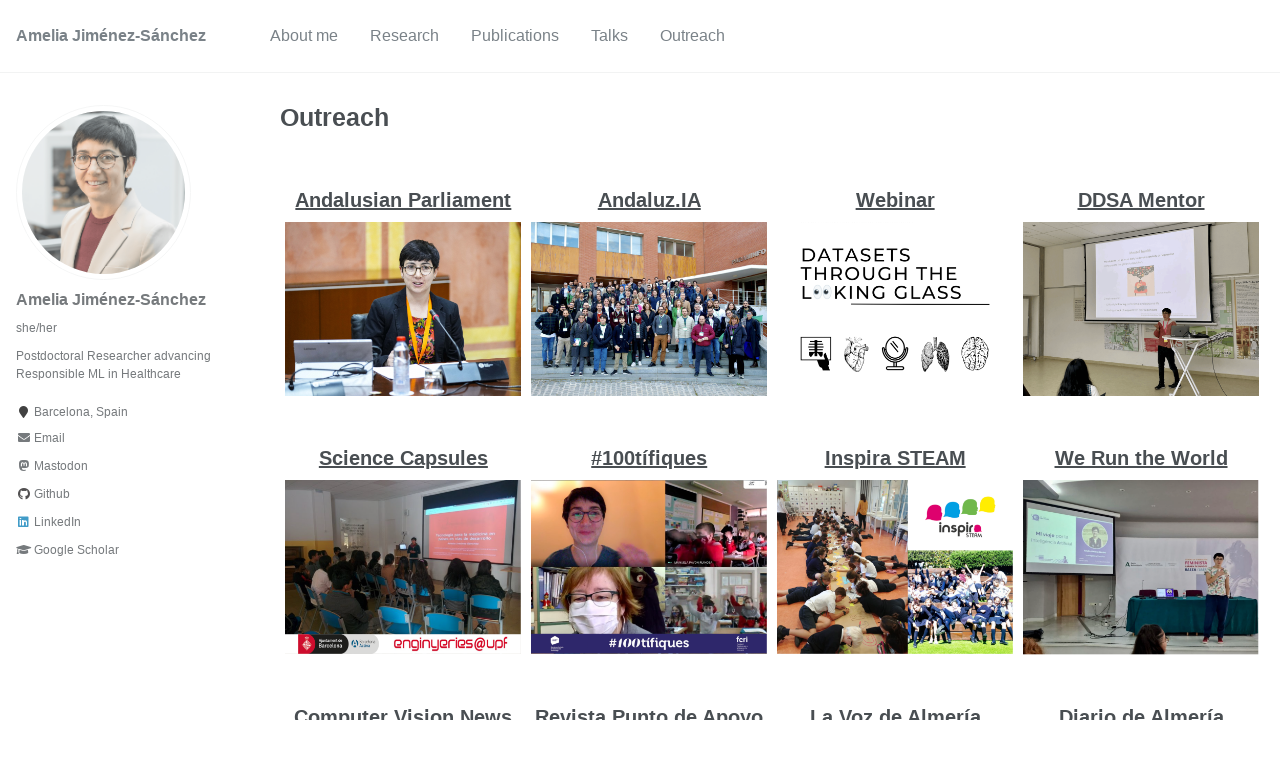

--- FILE ---
content_type: text/html; charset=utf-8
request_url: https://ameliajimenez.github.io/outreach/
body_size: 3575
content:
<!doctype html><html lang="en" class="no-js"><head><meta charset="utf-8"> <!-- begin SEO --><title>Outreach - Amelia Jiménez-Sánchez</title><meta property="og:locale" content="en-US"><meta property="og:site_name" content="Amelia Jiménez-Sánchez"><meta property="og:title" content="Outreach"><link rel="canonical" href="https://ameliajimenez.github.io/outreach/"><meta property="og:url" content="https://ameliajimenez.github.io/outreach/"> <script type="application/ld+json"> { "@context" : "http://schema.org", "@type" : "Person", "name" : "Amelia Jiménez-Sánchez", "url" : "https://ameliajimenez.github.io", "sameAs" : null } </script> <!-- end SEO --><link href="https://ameliajimenez.github.io/feed.xml" type="application/atom+xml" rel="alternate" title="Amelia Jiménez-Sánchez Feed"> <!-- http://t.co/dKP3o1e --><meta name="HandheldFriendly" content="True"><meta name="MobileOptimized" content="320"><meta name="viewport" content="width=device-width, initial-scale=1.0"> <script> document.documentElement.className = document.documentElement.className.replace(/\bno-js\b/g, '') + ' js '; </script> <!-- For all browsers --><link rel="stylesheet" href="https://ameliajimenez.github.io/assets/css/main.css"><meta http-equiv="cleartype" content="on"> <!-- start custom head snippets --><link rel="apple-touch-icon" sizes="57x57" href="https://ameliajimenez.github.io/images/apple-touch-icon-57x57.png?v=M44lzPylqQ"><link rel="apple-touch-icon" sizes="60x60" href="https://ameliajimenez.github.io/images/apple-touch-icon-60x60.png?v=M44lzPylqQ"><link rel="apple-touch-icon" sizes="72x72" href="https://ameliajimenez.github.io/images/apple-touch-icon-72x72.png?v=M44lzPylqQ"><link rel="apple-touch-icon" sizes="76x76" href="https://ameliajimenez.github.io/images/apple-touch-icon-76x76.png?v=M44lzPylqQ"><link rel="apple-touch-icon" sizes="114x114" href="https://ameliajimenez.github.io/images/apple-touch-icon-114x114.png?v=M44lzPylqQ"><link rel="apple-touch-icon" sizes="120x120" href="https://ameliajimenez.github.io/images/apple-touch-icon-120x120.png?v=M44lzPylqQ"><link rel="apple-touch-icon" sizes="144x144" href="https://ameliajimenez.github.io/images/apple-touch-icon-144x144.png?v=M44lzPylqQ"><link rel="apple-touch-icon" sizes="152x152" href="https://ameliajimenez.github.io/images/apple-touch-icon-152x152.png?v=M44lzPylqQ"><link rel="apple-touch-icon" sizes="180x180" href="https://ameliajimenez.github.io/images/apple-touch-icon-180x180.png?v=M44lzPylqQ"><link rel="icon" type="image/png" href="https://ameliajimenez.github.io/images/favicon-32x32.png?v=M44lzPylqQ" sizes="32x32"><link rel="icon" type="image/png" href="https://ameliajimenez.github.io/images/android-chrome-192x192.png?v=M44lzPylqQ" sizes="192x192"><link rel="icon" type="image/png" href="https://ameliajimenez.github.io/images/favicon-96x96.png?v=M44lzPylqQ" sizes="96x96"><link rel="icon" type="image/png" href="https://ameliajimenez.github.io/images/favicon-16x16.png?v=M44lzPylqQ" sizes="16x16"><link rel="manifest" href="https://ameliajimenez.github.io/images/manifest.json?v=M44lzPylqQ"><link rel="mask-icon" href="https://ameliajimenez.github.io/images/safari-pinned-tab.svg?v=M44lzPylqQ" color="#000000"><link rel="shortcut icon" href="/images/favicon.ico?v=M44lzPylqQ"><meta name="msapplication-TileColor" content="#000000"><meta name="msapplication-TileImage" content="https://ameliajimenez.github.io/images/mstile-144x144.png?v=M44lzPylqQ"><meta name="msapplication-config" content="https://ameliajimenez.github.io/images/browserconfig.xml?v=M44lzPylqQ"><meta name="theme-color" content="#ffffff"><link rel="stylesheet" href="https://ameliajimenez.github.io/assets/css/academicons.css"/> <script type="text/x-mathjax-config"> MathJax.Hub.Config({ TeX: { equationNumbers: { autoNumber: "all" } } }); </script> <script type="text/x-mathjax-config"> MathJax.Hub.Config({ tex2jax: { inlineMath: [ ['$','$'], ["\\(","\\)"] ], processEscapes: true } }); </script> <script src='https://cdnjs.cloudflare.com/ajax/libs/mathjax/2.7.4/latest.js?config=TeX-MML-AM_CHTML' async></script> <!-- end custom head snippets --></head><body> <!--[if lt IE 9]><div class="notice--danger align-center" style="margin: 0;">You are using an <strong>outdated</strong> browser. Please <a href="http://browsehappy.com/">upgrade your browser</a> to improve your experience.</div><![endif]--><div class="masthead"><div class="masthead__inner-wrap"><div class="masthead__menu"><nav id="site-nav" class="greedy-nav"> <button><div class="navicon"></div></button><ul class="visible-links"><li class="masthead__menu-item masthead__menu-item--lg"><a href="https://ameliajimenez.github.io/">Amelia Jiménez-Sánchez</a></li><li class="masthead__menu-item"><a href="https://ameliajimenez.github.io/aboutme/">About me</a></li><li class="masthead__menu-item"><a href="https://ameliajimenez.github.io/research/">Research</a></li><li class="masthead__menu-item"><a href="https://ameliajimenez.github.io/publications/">Publications</a></li><li class="masthead__menu-item"><a href="https://ameliajimenez.github.io/talks/">Talks</a></li><li class="masthead__menu-item"><a href="https://ameliajimenez.github.io/outreach/">Outreach</a></li></ul><ul class="hidden-links hidden"></ul></nav></div></div></div><div id="main" role="main"><div class="sidebar sticky"><div itemscope itemtype="http://schema.org/Person"><div class="author__avatar"> <img src="https://ameliajimenez.github.io/images/profile.png" class="author__avatar" alt="Amelia Jiménez-Sánchez"></div><div class="author__content"><h3 class="author__name">Amelia Jiménez-Sánchez</h3><p class="author__pronouns">she/her</p><p class="author__bio">Postdoctoral Researcher advancing <br /> Responsible ML in Healthcare</p></div><div class="author__urls-wrapper"> <button class="btn btn--inverse">Follow</button><ul class="author__urls social-icons"><li><i class="fa fa-fw fa-map-marker" aria-hidden="true"></i> Barcelona, Spain</li><li><a href="mailto:amelia.jimenez@ub.edu"><i class="fas fa-fw fa-envelope" aria-hidden="true"></i> Email</a></li><li><a href="https://social.itu.dk/@amelia"><i class="fab fa-fw fa-mastodon" aria-hidden="true"></i> Mastodon</a></li><li><a href="https://github.com/ameliajimenez"><i class="fab fa-fw fa-github" aria-hidden="true"></i> Github</a></li><li><a href="https://www.linkedin.com/in/amejs"><i class="fab fa-fw fa-linkedin" aria-hidden="true"></i> LinkedIn</a></li><li><a href="https://scholar.google.com/citations?user=2xeIA9sAAAAJ&hl"><i class="fas fa-fw fa-graduation-cap"></i> Google Scholar</a></li></ul></div></div></div><div class="archive"><h1 class="page__title">Outreach</h1><head><style> * { box-sizing: border-box; } .column { float: left; width: 25%; padding: 5px; } /* Clearfix (clear floats) */ .row::after { content: ""; clear: both; display: table; }</style></head><div class="row"><div class="column"><h2 style="text-align:center"><a href="https://ameliajimenez.github.io/talks/2024-06-18-parliament-andalusia"> Andalusian Parliament </a></h2><img src="../images/outreach-parliament.png" alt="AndalusianParliament" class="center" style="width:100%"> <!---<p>Lorem ipsum dolor..</p>---></div><div class="column"><h2 style="text-align:center"> <a href="https://x.com/ameliajimsan/status/1737955363792523706"> Andaluz.IA </a></h2><img src="../images/outreach-andaluzia.png" alt="AndaluzIA" class="center" style="width:100%"></div><div class="column"><h2 style="text-align:center"> <a href="https://medical-datasets.github.io/webinar/."> Webinar </a></h2><img src="../images/outreach-webinar.png" alt="DatasetsWebinar" class="center" style="width:100%"></div><div class="column"><h2 style="text-align:center"> <a href="https://www.linkedin.com/feed/update/urn:li:activity:7034862980148142080?utm_source=share&utm_medium=member_desktop"> DDSA Mentor </a></h2><img src="../images/outreach-ddsa.png" alt="DDSAMentor" class="center" style="width:100%"></div></div><div class="row"><div class="column"><h2 style="text-align:center"><a href="https://www.upf.edu/web/etic/activitats-realitzades"> Science Capsules </a></h2><img src="../images/outreach-capsules.png" alt="ScienceCapsule" class="center" style="width:100%"> <!---<p>Lorem ipsum dolor..</p>---></div><div class="column"><h2 style="text-align:center"> <a href="https://agora.xtec.cat/escola-sol-ixent/general/dones-cientifiques/"> #100tífiques</a></h2><img src="../images/outreach-100tifiques.png" alt="#100tífiques" class="center" style="width:100%"></div><div class="column"><h2 style="text-align:center"> <a href="https://inspirasteam.net/amelia-jimenez-sanchez/"> Inspira STEAM</a></h2><img src="../images/outreach-inspira.png" alt="InspiraSTEAM" class="center" style="width:100%"></div><div class="column"><h2 style="text-align:center"> <a href="https://www.youtube.com/watch?v=-H-Gl7A3imc&ab_channel=SozyallyServiciosSociocomunitarios"> We Run the World</a></h2><img src="../images/outreach-werun.png" alt="WeRunTheWorld" class="center" style="width:100%"></div></div><div class="row"><div class="column"><h2 style="text-align:center"> <a href="https://www.rsipvision.com/ComputerVisionNews-2021November/72/"> Computer Vision News</a></h2><img src="../images/outreach-cvnews.png" alt="CVmagazine" class="center" style="width:100%"></div><div class="column"><h2 style="text-align:center"> <a href="https://elsaliente.com/comunicacion/publicaciones/revista-punto-apoyo/"> Revista Punto de Apoyo</a></h2><img src="../images/outreach-apoyo.png" alt="PuntoDeApoyo" class="center" style="width:100%"></div><div class="column"><h2 style="text-align:center"> <a href="https://www.lavozdealmeria.com/noticia/4/sociedad/226171/cum-laude-por-una-tesis-sobre-inteligencia-artificial-para-diagnostico-medico"> La Voz de Almería</a></h2><img src="../images/outreach-vozalmeria.png" alt="LaVoz" class="center" style="width:100%"></div><div class="column"><h2 style="text-align:center"> <a href="https://www.diariodealmeria.es/almeria/Cum-tecnicas-Inteligencia-Artificial-diagnostico_0_1625537693.html"> Diario de Almería</a></h2><img src="../images/outreach-diarioalmeria.png" alt="DiarioAlmeria" class="center" style="width:100%"></div></div><!---<p> Barcelona was a great ecosystem to participate in dissemination activities. <br /> I enjoy bringing research to general society. Together with Barcelona Activa and #100tífiques I have presented in several occasions my doctoral thesis. <br /> I have been a mentor at <a href="https://inspirasteam.net/"> Inspira STEAM </a> programme. Their aim is to spark the curiosity of children in science, make children aware about gender stereotypes, and empower girls into pursuing STEAM careers. <br /> Always happy to take part in initiatives for bridging the gender gap, increasing diversity and bringing closer a more egalitarian society. Do not hesitate to contact me if this is your case and you think I could be of help.</p>---></div></div><div class="page__footer"><footer> <!-- start custom footer snippets --> <a href="/sitemap/">Sitemap</a> <!-- end custom footer snippets --><div class="page__footer-follow"><ul class="social-icons"><li><strong>Follow:</strong></li><li><a href="http://github.com/ameliajimenez"><i class="fab fa-github" aria-hidden="true"></i> GitHub</a></li><li><a href="https://ameliajimenez.github.io/feed.xml"><i class="fa fa-fw fa-rss-square" aria-hidden="true"></i> Feed</a></li></ul></div><div class="page__footer-copyright">&copy; 2025 Amelia Jiménez-Sánchez. Powered by <a href="http://jekyllrb.com" rel="nofollow">Jekyll</a> &amp; <a href="https://github.com/academicpages/academicpages.github.io">AcademicPages</a>, a fork of <a href="https://mademistakes.com/work/minimal-mistakes-jekyll-theme/" rel="nofollow">Minimal Mistakes</a>.</div></footer></div><script src="https://ameliajimenez.github.io/assets/js/main.min.js"></script> <script> (function(i,s,o,g,r,a,m){i['GoogleAnalyticsObject']=r;i[r]=i[r]||function(){ (i[r].q=i[r].q||[]).push(arguments)},i[r].l=1*new Date();a=s.createElement(o), m=s.getElementsByTagName(o)[0];a.async=1;a.src=g;m.parentNode.insertBefore(a,m) })(window,document,'script','//www.google-analytics.com/analytics.js','ga'); ga('create', '', 'auto'); ga('send', 'pageview'); </script></body></html>
